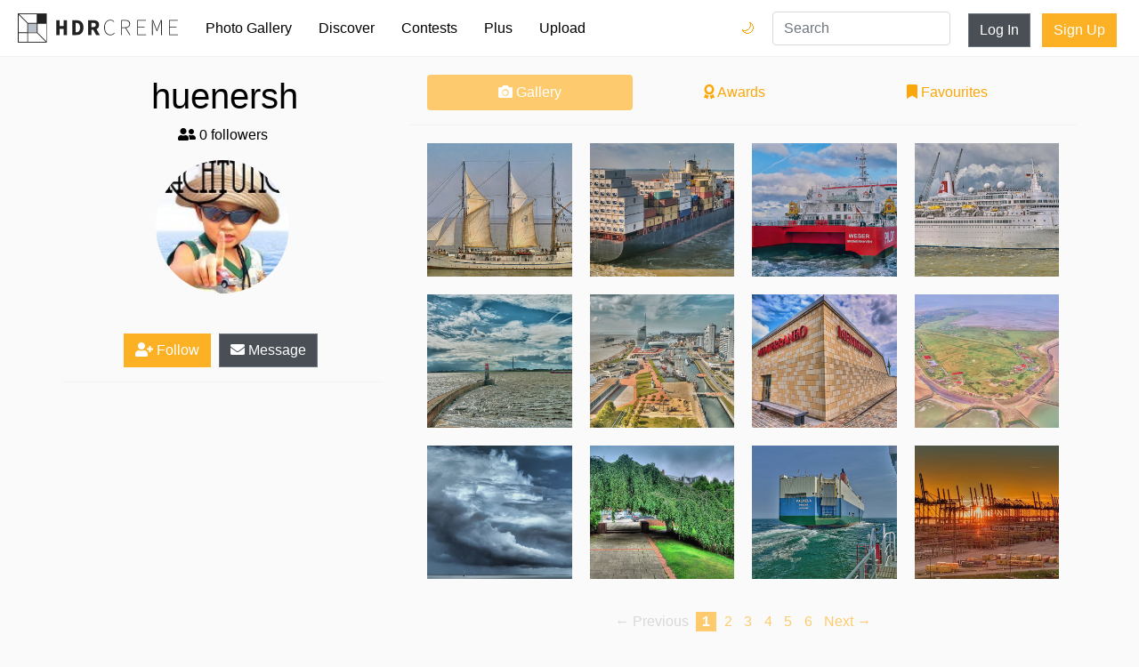

--- FILE ---
content_type: text/html; charset=utf-8
request_url: https://static.hdrcreme.com/photographers/6186/huenersh?page=5
body_size: 5562
content:
<!DOCTYPE html>
<html lang="en">

<head>
  <title>huenersh&#39;s photo gallery - hdrcreme</title>
  <meta charset="utf-8">
  <meta name="description" content=" HDR picture collection">
  <meta name="keywords" content="huenersh,profile,photographer,gallery,collection">
  <meta name="viewport" content="width=device-width, initial-scale=1, shrink-to-fit=no">
  <link rel="apple-touch-icon" sizes="57x57" href="/apple-icon-57x57.png">
  <link rel="apple-touch-icon" sizes="60x60" href="/apple-icon-60x60.png">
  <link rel="apple-touch-icon" sizes="72x72" href="/apple-icon-72x72.png">
  <link rel="apple-touch-icon" sizes="76x76" href="/apple-icon-76x76.png">
  <link rel="apple-touch-icon" sizes="114x114" href="/apple-icon-114x114.png">
  <link rel="apple-touch-icon" sizes="120x120" href="/apple-icon-120x120.png">
  <link rel="apple-touch-icon" sizes="144x144" href="/apple-icon-144x144.png">
  <link rel="apple-touch-icon" sizes="152x152" href="/apple-icon-152x152.png">
  <link rel="apple-touch-icon" sizes="180x180" href="/apple-icon-180x180.png">
  <link rel="icon" type="image/png" sizes="192x192" href="/android-icon-192x192.png">
  <link rel="icon" type="image/png" sizes="32x32" href="/favicon-32x32.png">
  <link rel="icon" type="image/png" sizes="96x96" href="/favicon-96x96.png">
  <link rel="icon" type="image/png" sizes="16x16" href="/favicon-16x16.png">
  <link rel="manifest" href="/manifest.json">
  <meta name="msapplication-TileColor" content="#ffffff">
  <meta name="msapplication-TileImage" content="/ms-icon-144x144.png">
  <meta name="theme-color" content="#ffffff">
  

  <link rel="stylesheet" href="https://static.hdrcreme.com/assets/bootstrap-6e6b54edf1295f414228a64a14c6e05b73cc5ac664458caf546d147288f46cd9.css" media="all" />

  <!-- font awesome -->
  <script src="https://kit.fontawesome.com/a830dd9c67.js" crossorigin="anonymous"></script>
  <!-- end -->

  <meta name="csrf-param" content="authenticity_token" />
<meta name="csrf-token" content="N1ecJEpwqaJA2w0mBdN6ff0DPjRDH9gxy-3tf5VrIlqxgKO3PSSkMaDOHZFI1CY7QDnGU_-kH4VZxgtOQ13WfQ" />
  
</head>

<body>

  <div class="toasts">
    
  </div>

  <nav class="navbar navbar-expand-md navbar-light">
    <a class="navbar-brand" href="/" title="Home Page">
      <svg version="1.1" id="Layer_1" xmlns="http://www.w3.org/2000/svg" xmlns:xlink="http://www.w3.org/1999/xlink" x="0px" y="0px" viewBox="0 0 635.149 115.767" enable-background="new 0 0 635.149 115.767" xml:space="preserve">
        <title>hdrcreme logo</title>
        <rect x="37.542" y="39.762" fill="#BAC0C9" width="37.543" height="35.323" />
        <g>
          <path d="M215.955,27.009h16.211c17.024,0,28.218,8.91,28.218,29.069c0,20.184-11.194,29.609-27.468,29.609h-16.961V27.009z M231.431,74.992c9.129,0,15.338-4.876,15.338-18.914c0-14.014-6.209-18.374-15.338-18.374h-2.195v37.288H231.431z" />
          <path d="M278.895,27.009h20.863c12.431,0,22.66,4.321,22.66,18.282c0,13.484-10.229,19.287-22.66,19.287h-7.557v21.109h-13.307 V27.009z M298.677,54.038c6.976,0,10.719-3.003,10.719-8.747c0-5.795-3.743-7.742-10.719-7.742h-6.476v16.489H298.677z M306.509,52.568l18.725,33.119h-14.857l-13.058-24.609L306.509,52.568z" />
          <polygon points="152.336,27.009 165.642,27.009 165.642,49.601 181.559,49.601 181.559,27.009 194.864,27.009 194.864,85.688 181.559,85.688 181.559,61.203 165.642,61.203 165.642,85.688 152.336,85.688 	" />
          <path d="M342.335,55.792c0-18.729,9.996-30.614,25.125-30.614c6.842,0,12.064,3.421,15.125,7.023l-1.799,1.981 c-3.242-3.783-7.744-6.304-13.326-6.304c-13.688,0-22.062,10.806-22.062,27.913c0,17.109,8.375,28.274,21.701,28.274 c6.303,0,10.984-2.521,15.486-7.563l1.801,1.802c-4.5,5.223-9.723,8.464-17.467,8.464 C352.331,86.769,342.335,74.522,342.335,55.792" />
          <path d="M409.866,26.259h16.389c11.705,0,19.09,4.321,19.09,15.307c0,10.445-7.385,16.028-19.09,16.028h-13.508v28.094h-2.881 V26.259z M425.173,55.072c10.986,0,17.109-4.322,17.109-13.507c0-9.364-6.123-12.786-17.109-12.786h-12.426v26.293H425.173z M428.776,56.513l17.469,29.175h-3.422l-17.289-28.994L428.776,56.513z" />
          <polygon points="473.616,26.258 508.192,26.258 508.192,28.779 476.497,28.779 476.497,52.731 503.151,52.731 503.151,55.252 476.497,55.252 476.497,83.167 509.093,83.167 509.093,85.688 473.616,85.688 	" />
          <path d="M532.321,26.258h4.143l11.166,28.814l3.961,10.627h0.361l3.781-10.627l11.346-28.814h4.143v59.43h-2.883V41.115 c0-3.691,0.18-7.834,0.271-11.525h-0.271l-3.24,9.635L552.942,69.84h-2.432l-12.066-30.615l-3.512-9.635h-0.18 c0.09,3.691,0.359,7.834,0.359,11.525v44.572h-2.791V26.258z" />
          <polygon points="599.673,26.258 634.249,26.258 634.249,28.779 602.554,28.779 602.554,52.731 629.206,52.731 629.206,55.252 602.554,55.252 602.554,83.167 635.149,83.167 635.149,85.688 599.673,85.688 	" />
        </g>
        <g>
          <defs>
            <path id="SVGID_1_" d="M3.139,78.224h34.403v34.404H3.139V78.224z M40.681,78.224h35.324l34.404,34.404H40.681V78.224z M40.681,40.682h34.405v34.404H40.681V40.682z M78.224,76.005V40.682h34.404v69.727L78.224,76.005z M3.139,5.358l34.404,34.404 v35.323H3.139V5.358z M5.358,3.139h69.728v34.404H39.762L5.358,3.139z M78.224,0H0v78.224v37.543h37.543h78.224V37.543V0H78.224z" />
          </defs>
          <clipPath id="SVGID_2_">
            <use xlink:href="#SVGID_1_" overflow="visible" />
          </clipPath>
          <rect clip-path="url(#SVGID_2_)" width="115.767" height="115.767" />
        </g>
      </svg>
    </a>
    <button class="navbar-toggler" type="button" data-toggle="collapse" data-target="#navbarSupportedContent" aria-controls="navbarSupportedContent" aria-expanded="false" aria-label="Toggle navigation">
      <span class="navbar-toggler-icon"></span>
    </button>

    <div class="collapse navbar-collapse" id="navbarSupportedContent">
      <ul class="navbar-nav mr-auto">
        <li class="nav-item ">
          <a class="nav-link" href="/photo-gallery">Photo Gallery</a>
        </li>
        <li class="nav-item ">
          <a class="nav-link" href="/discover">Discover</a>
        </li>
        <li class="nav-item ">
          <a class="nav-link" href="/contests">Contests</a>
        </li>
        <li class="nav-item ">
          <a class="nav-link" href="/subscriptions/new">Plus</a>
        </li>
        <li class="nav-item ">
          <a class="nav-link" href="/users/sign_in?redirect_to=%2Fphoto-gallery%2Fnew">Upload</a>
        </li>
        <li class="nav-item login d-md-none">
          <a class="nav-link" href="/users/sign_in?redirect_to=%2Fphotographers%2F6186%2Fhuenersh">Log In</a>
        </li>
        <li class="nav-item signup d-md-none">
          <a class="nav-link" href="/users/sign_up">Sign Up</a>
        </li>        
        <li class="nav-item dark-mode-nav-link">
            <a href="/?theme=dark" class="nav-link" data-toggle="tooltip" data-placement="left" title="Dark mode">Dark Mode 🌙</a>
        </li>
      </ul>

      <div class="dark-mode-nav-button">
        <a href="/?theme=dark" class="dark-switch" data-toggle="tooltip" data-placement="left" title="Dark mode">🌙</a>
        <a href="/?theme=light" class="light-switch" data-toggle="tooltip" data-placement="left" title="Light mode">🌞</a>
      </div>

      <form class="" action="/search" method="get">
        <input type="text" name="query" value="" placeholder="Search" class="form-control nav-item d-md-block search" required>
      </form>


      <a class="btn btn-secondary d-none d-md-block" href="/users/sign_in?redirect_to=%2Fphotographers%2F6186%2Fhuenersh">Log In</a>
      <div class="ml-2"></div>
      <a class="btn btn-special d-none d-md-block" href="/users/sign_up">Sign Up</a>

    </div>
  </nav>


  
<div class="container profile">


	<div class="row">
		<div class="col-12 col-md-4 details">
			<span class="emoji_flag"></span>
<h1>huenersh </h1>
<h2></h2>

<p><i class="fa fa-user-friends"></i> 0 followers</p>
<div class="avatar" style="background-image:url('https://cdnfiles.hdrcreme.com/website/assets/profile/6186/thumb/Project25.jpg?1300049272')"></div>
<p class="bio"></p>

<button type="button" name="button" id="follow" class="btn btn-special"><i class="fa fa-user-plus"></i> Follow</button>
<a class="btn btn-secondary" href="/messages/inbox/huenersh"><i class="fa fa-envelope"></i> Message</a>

<!-- edit button -->
<!-- end edit button -->

<hr>
<ul class="social">
  
  
  
  
</ul>
		</div>
		<div class="col-12 col-md-8">
			<nav class="nav nav-pills flex-column flex-sm-row">
			  <a class="flex-sm-fill text-sm-center nav-link active" href="#"><i class="fa fa-camera"></i> Gallery</a>
			  <a class="flex-sm-fill text-sm-center nav-link" href="/photographers/6186/huenersh/awards"><i class="fa fa-award"></i> Awards</a>
			  <a class="flex-sm-fill text-sm-center nav-link" href="/photographers/6186/huenersh/favourites"><i class="fa fa-bookmark"></i> Favourites</a>
			</nav>
			<hr>
			<div class="gallery grid">
				<div class="grid-sizer"></div>
				
	<a class="grid-item grid-item-size-square lazy" data-src="https://cdnfiles.hdrcreme.com/31111/small/mrs-lizzy-under-sail.jpg?1426799704" href="/photo-gallery/31111/mrs-lizzy-under-sail?q=portfolio&amp;u=6186">
		<div class="cover">
		</div>
	</a>


	<a class="grid-item grid-item-size-square lazy" data-src="https://cdnfiles.hdrcreme.com/31038/small/msc-federica.jpg?1426799976" href="/photo-gallery/31038/msc-federica?q=portfolio&amp;u=6186">
		<div class="cover">
		</div>
	</a>


	<a class="grid-item grid-item-size-square lazy" data-src="https://cdnfiles.hdrcreme.com/31000/small/lss-weser-.jpg?1426800139" href="/photo-gallery/31000/lss-weser-?q=portfolio&amp;u=6186">
		<div class="cover">
		</div>
	</a>


	<a class="grid-item grid-item-size-square lazy" data-src="https://cdnfiles.hdrcreme.com/30958/small/black-watch.jpg?1426800318" href="/photo-gallery/30958/black-watch?q=portfolio&amp;u=6186">
		<div class="cover">
		</div>
	</a>


	<a class="grid-item grid-item-size-square lazy" data-src="https://cdnfiles.hdrcreme.com/30937/small/where-the-geeste-meets-the-weser-.jpg?1426800369" href="/photo-gallery/30937/where-the-geeste-meets-the-weser-?q=portfolio&amp;u=6186">
		<div class="cover">
		</div>
	</a>


	<a class="grid-item grid-item-size-square lazy" data-src="https://cdnfiles.hdrcreme.com/30641/small/havenwelten.jpg?1426801338" href="/photo-gallery/30641/havenwelten?q=portfolio&amp;u=6186">
		<div class="cover">
		</div>
	</a>


	<a class="grid-item grid-item-size-square lazy" data-src="https://cdnfiles.hdrcreme.com/30598/small/mediterraneo.jpg?1426801541" href="/photo-gallery/30598/mediterraneo?q=portfolio&amp;u=6186">
		<div class="cover">
		</div>
	</a>


	<a class="grid-item grid-item-size-square lazy" data-src="https://cdnfiles.hdrcreme.com/30317/small/wangerooge.jpg?1426803228" href="/photo-gallery/30317/wangerooge?q=portfolio&amp;u=6186">
		<div class="cover">
		</div>
	</a>


	<a class="grid-item grid-item-size-square lazy" data-src="https://cdnfiles.hdrcreme.com/30216/small/cold-front.jpg?1426803772" href="/photo-gallery/30216/cold-front?q=portfolio&amp;u=6186">
		<div class="cover">
		</div>
	</a>


	<a class="grid-item grid-item-size-square lazy" data-src="https://cdnfiles.hdrcreme.com/29251/small/am-alten-holzhafen.jpg?1426808378" href="/photo-gallery/29251/am-alten-holzhafen?q=portfolio&amp;u=6186">
		<div class="cover">
		</div>
	</a>


	<a class="grid-item grid-item-size-square lazy" data-src="https://cdnfiles.hdrcreme.com/28555/small/palmela.jpg?1426811302" href="/photo-gallery/28555/palmela?q=portfolio&amp;u=6186">
		<div class="cover">
		</div>
	</a>


	<a class="grid-item grid-item-size-square lazy" data-src="https://cdnfiles.hdrcreme.com/28250/small/stromkaje.jpg?1426812831" href="/photo-gallery/28250/stromkaje?q=portfolio&amp;u=6186">
		<div class="cover">
		</div>
	</a>


			</div>
			<div role="navigation" aria-label="Pagination" class="pagination"><span class="previous_page disabled" aria-label="Previous page">&#8592; Previous</span> <em class="current" aria-label="Page 1" aria-current="page">1</em> <a rel="next" aria-label="Page 2" href="/photographers/6186/huenersh?page=2">2</a> <a aria-label="Page 3" href="/photographers/6186/huenersh?page=3">3</a> <a aria-label="Page 4" href="/photographers/6186/huenersh?page=4">4</a> <a aria-label="Page 5" href="/photographers/6186/huenersh?page=5">5</a> <a aria-label="Page 6" href="/photographers/6186/huenersh?page=6">6</a> <a class="next_page" aria-label="Next page" rel="next" href="/photographers/6186/huenersh?page=2">Next &#8594;</a></div>
		</div>
	</div>
</div>


  <footer>
  <div class="container">
    <div class="row justify-content-center">
      <div class="col-12 col-md-4">
        <ul>
          <li class="header">&copy;hdrcreme.com. HDR photography since 2009.</li>
          <li class="disclaimer">Disclaimer: hdrcreme.com is a free image hosting service. All the materials are uploaded by users, the rights belong to the rightholders. If you find a photo that you think shouldn't be here, send a removal note to remove(at)hdrcreme(dot)com</li>
        </ul>
      </div>
      <div class="col-6 col-sm-3 col-md-2">
        <ul>
          <li class="header">Main</li>
          <li><a href="/">Home</a></li>
          <li><a href="/photo-gallery">Photo Gallery</a></li>
          <li><a href="/discover">Discover</a></li>
          <li><a href="/photo-gallery/new">Upload Image</a></li>
        </ul>
      </div>
      <div class="col-6 col-sm-3 col-md-2">
        <ul>
          <li class="header">Sections</li>
          <li><a href="/contests">Contests</a></li>
          <li><a href="/articles">Articles</a></li>
          <li><a href="/photographers?order=top">Photographers</a></li>
          <li><a href="/subscriptions/new">Plus Membership</a></li>

        </ul>
      </div>
      <div class="col-6 col-sm-3 col-md-2">
        <ul>
          <li class="header">Other Links</li>
          <li><a href="/faq">FAQ</a></li>
          <li><a href="/support">Support</a></li>
          <li><a href="/terms">Terms & Conditions</a></li>
          <li><a href="/privacy">Privacy Policy</a></li>
        </ul>
      </div>
      <div class="col-6 col-sm-3 col-md-2">
        <ul>
          <li class="header">Follow Us</li>
          <li><a href="http://eepurl.com/gkMuWb" target='_blank'>Join mailing list</a></li>
          <li><a href="https://www.instagram.com/hdr_creme/" target="_blank">Instagram</a></li>
          <li><a href="https://www.facebook.com/HDRcreme/" target="_blank">Facebook</a></li>
          <li><a href="https://twitter.com/hdrcreme" target="_blank">Twitter</a></li>
          <li></li>
        </ul>
      </div>
    </div>
  </div>
</footer>


  <link rel="stylesheet" href="https://static.hdrcreme.com/assets/application-c321d20f6b92d94c7fb53d7e86aba7c54c76f3402f76758b952d3f61fa9b901c.css" media="all" />
  <link rel="stylesheet" href="https://static.hdrcreme.com/assets/light-0c3a56d4ee770a38f212eee751f08da8c46ae359801df19a8c3ab1c76c9464a9.css" />
  


  <script src="https://static.hdrcreme.com/assets/application-316cb14acc05c7a297946ad3e8e7e8aa97701af2b2f099e7a626ba4174a21f83.js"></script>
  

  <script type="text/javascript">
		var logged = false;

	$(function() {
		$('.lazy').lazy();
		$('.grid').masonry({
			// options
			columnWidth: '.grid-sizer',
			itemSelector: '.grid-item',
			percentPosition: true,
			gutter: 20
		});
	});

	$("#follow").click(function() {

		if(!logged) {
			window.location.href = "/users/sign_in?redirect_to=%2Fphotographers%2F6186%2Fhuenersh";
			return false;
		}

		$.post("/users/follow",
		{
			following_id: 6186,
			authenticity_token: 'XUw2Et86zzfsutY9k-yLoq_JuJjVHLFTIMEfTi39uATbmwmBqG7CpAyvxore69fkEvNA_2mnduey6vl_-8tMIw'
		},
		function(response, status) {
			if (status == 'success') {
				$("#follow").toggleClass('selected');
				if (response.following) {
					$('#follow').html('<i class="fa fa-user-check"></i> Following');
				} else {
					$('#follow').html('<i class="fa fa-user-plus"></i> Follow');
				}
			}
		});
	});
</script>

  <script type="text/javascript">
    $('[data-toggle="tooltip"]').tooltip();    
  </script>  
  <!-- Google tag (gtag.js) -->
  <script async src="https://www.googletagmanager.com/gtag/js?id=G-T5T34631Q3"></script>
  <script>
    window.dataLayer = window.dataLayer || [];
    function gtag(){dataLayer.push(arguments);}
    gtag('js', new Date());

    gtag('config', 'G-T5T34631Q3');
  </script>
  <script type="text/javascript">
    $('.toast').toast({
      delay: 10000
    }).toast('show');
  </script>
  <script type="text/javascript">
    var _iub = _iub || [];
    _iub.csConfiguration = {
      "lang": "en",
      "siteId": 1535445,
      "cookiePolicyId": 39419897,
      "banner": {
        "position": "bottom",
        "textColor": "black",
        "backgroundColor": "white"
      }
    };
  </script>
  <script type="text/javascript" src="//cdn.iubenda.com/cs/iubenda_cs.js" charset="UTF-8" async> </script>  
</body>

</html>